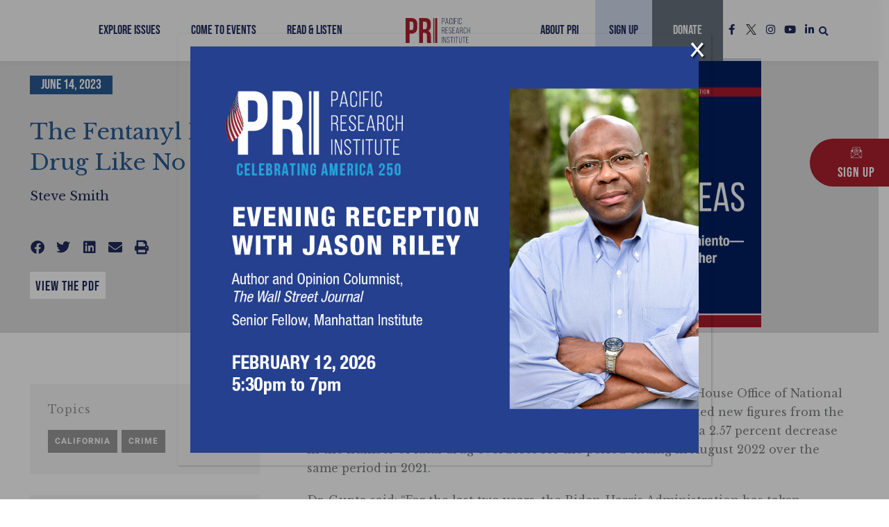

--- FILE ---
content_type: text/css
request_url: https://www.pacificresearch.org/wp-content/uploads/elementor/css/post-19930.css?ver=1755017251
body_size: 494
content:
.elementor-19930 .elementor-element.elementor-element-72c1691:not(.elementor-motion-effects-element-type-background), .elementor-19930 .elementor-element.elementor-element-72c1691 > .elementor-motion-effects-container > .elementor-motion-effects-layer{background-color:#222222;}.elementor-19930 .elementor-element.elementor-element-72c1691{border-style:solid;border-width:10px 0px 0px 0px;border-color:var( --e-global-color-primary );transition:background 0.3s, border 0.3s, border-radius 0.3s, box-shadow 0.3s;color:var( --e-global-color-87ef728 );padding:2em 0em 2em 0em;}.elementor-19930 .elementor-element.elementor-element-72c1691 > .elementor-background-overlay{transition:background 0.3s, border-radius 0.3s, opacity 0.3s;}.elementor-19930 .elementor-element.elementor-element-72c1691 .elementor-heading-title{color:var( --e-global-color-87ef728 );}.elementor-19930 .elementor-element.elementor-element-72c1691 a{color:var( --e-global-color-87ef728 );}.elementor-19930 .elementor-element.elementor-element-72c1691 a:hover{color:var( --e-global-color-44c9679 );}.elementor-19930 .elementor-element.elementor-element-7d73c82{text-align:left;}.elementor-19930 .elementor-element.elementor-element-7d73c82 img{width:150px;}.elementor-19930 .elementor-element.elementor-element-8e35cc6{--grid-template-columns:repeat(0, auto);--icon-size:16px;--grid-column-gap:10px;--grid-row-gap:0px;}.elementor-19930 .elementor-element.elementor-element-8e35cc6 .elementor-widget-container{text-align:left;}.elementor-19930 .elementor-element.elementor-element-8e35cc6 .elementor-social-icon{background-color:var( --e-global-color-87ef728 );}.elementor-19930 .elementor-element.elementor-element-8e35cc6 .elementor-social-icon i{color:#222222;}.elementor-19930 .elementor-element.elementor-element-8e35cc6 .elementor-social-icon svg{fill:#222222;}.elementor-19930 .elementor-element.elementor-element-8e35cc6 .elementor-social-icon:hover{background-color:var( --e-global-color-secondary );}.elementor-19930 .elementor-element.elementor-element-8e35cc6 .elementor-social-icon:hover i{color:var( --e-global-color-87ef728 );}.elementor-19930 .elementor-element.elementor-element-8e35cc6 .elementor-social-icon:hover svg{fill:var( --e-global-color-87ef728 );}.elementor-19930 .elementor-element.elementor-element-73a56d4{color:var( --e-global-color-87ef728 );}.elementor-19930 .elementor-element.elementor-element-f03fccb .menu-item a.uael-menu-item,.elementor-19930 .elementor-element.elementor-element-f03fccb .menu-item a.uael-sub-menu-item{padding-left:0px;padding-right:0px;}.elementor-19930 .elementor-element.elementor-element-f03fccb .menu-item a.uael-menu-item, .elementor-19930 .elementor-element.elementor-element-f03fccb .menu-item a.uael-sub-menu-item{padding-top:5px;padding-bottom:5px;}.elementor-19930 .elementor-element.elementor-element-f03fccb .sub-menu li a.uael-sub-menu-item,
						.elementor-19930 .elementor-element.elementor-element-f03fccb nav.uael-dropdown li a.uael-menu-item,
						.elementor-19930 .elementor-element.elementor-element-f03fccb nav.uael-dropdown li a.uael-sub-menu-item,
						.elementor-19930 .elementor-element.elementor-element-f03fccb nav.uael-dropdown-expandible li a.uael-menu-item,
						.elementor-19930 .elementor-element.elementor-element-f03fccb nav.uael-dropdown-expandible li a.uael-sub-menu-item{padding-left:15px;padding-right:15px;}.elementor-19930 .elementor-element.elementor-element-f03fccb .sub-menu a.uael-sub-menu-item,
						 .elementor-19930 .elementor-element.elementor-element-f03fccb nav.uael-dropdown li a.uael-menu-item,
						 .elementor-19930 .elementor-element.elementor-element-f03fccb nav.uael-dropdown li a.uael-sub-menu-item,
						 .elementor-19930 .elementor-element.elementor-element-f03fccb nav.uael-dropdown-expandible li a.uael-menu-item,
						 .elementor-19930 .elementor-element.elementor-element-f03fccb nav.uael-dropdown-expandible li a.uael-sub-menu-item{padding-top:15px;padding-bottom:15px;}.elementor-19930 .elementor-element.elementor-element-f03fccb .sub-menu,
								.elementor-19930 .elementor-element.elementor-element-f03fccb nav.uael-dropdown,
								.elementor-19930 .elementor-element.elementor-element-f03fccb .uael-nav-menu nav.uael-dropdown-expandible,
								.elementor-19930 .elementor-element.elementor-element-f03fccb .uael-nav-menu nav.uael-dropdown-expandible .menu-item a.uael-menu-item,
								.elementor-19930 .elementor-element.elementor-element-f03fccb .uael-nav-menu nav.uael-dropdown-expandible .menu-item .sub-menu,
								.elementor-19930 .elementor-element.elementor-element-f03fccb nav.uael-dropdown .menu-item a.uael-menu-item,
								.elementor-19930 .elementor-element.elementor-element-f03fccb nav.uael-dropdown .menu-item a.uael-sub-menu-item{background-color:#fff;}.elementor-19930 .elementor-element.elementor-element-f03fccb .sub-menu li.menu-item:not(:last-child),
						.elementor-19930 .elementor-element.elementor-element-f03fccb nav.uael-dropdown li.menu-item:not(:last-child),
						.elementor-19930 .elementor-element.elementor-element-f03fccb nav.uael-dropdown-expandible li.menu-item:not(:last-child){border-bottom-style:solid;border-bottom-color:#c4c4c4;border-bottom-width:1px;}.elementor-theme-builder-content-area{height:400px;}.elementor-location-header:before, .elementor-location-footer:before{content:"";display:table;clear:both;}@media(max-width:1024px){.elementor-19930 .elementor-element.elementor-element-7d73c82 img{width:100%;}}@media(max-width:767px){.elementor-19930 .elementor-element.elementor-element-72c1691{padding:1em 1em 1em 1em;}.elementor-19930 .elementor-element.elementor-element-0263e92{width:100%;}.elementor-19930 .elementor-element.elementor-element-7d73c82 img{width:75%;}}

--- FILE ---
content_type: text/css
request_url: https://www.pacificresearch.org/wp-content/uploads/elementor/css/post-26221.css?ver=1755017395
body_size: 2666
content:
.elementor-26221 .elementor-element.elementor-element-1b607da8:not(.elementor-motion-effects-element-type-background), .elementor-26221 .elementor-element.elementor-element-1b607da8 > .elementor-motion-effects-container > .elementor-motion-effects-layer{background-color:var( --e-global-color-83ee156 );}.elementor-26221 .elementor-element.elementor-element-1b607da8 > .elementor-container{min-height:50vh;}.elementor-26221 .elementor-element.elementor-element-1b607da8{transition:background 0.3s, border 0.3s, border-radius 0.3s, box-shadow 0.3s;margin-top:0em;margin-bottom:0em;padding:5em 0em 3em 0em;}.elementor-26221 .elementor-element.elementor-element-1b607da8 > .elementor-background-overlay{transition:background 0.3s, border-radius 0.3s, opacity 0.3s;}.elementor-26221 .elementor-element.elementor-element-7ae91027 > .elementor-container > .elementor-column > .elementor-widget-wrap{align-content:center;align-items:center;}.elementor-26221 .elementor-element.elementor-element-17b4d40b{width:auto;max-width:auto;}.elementor-26221 .elementor-element.elementor-element-17b4d40b > .elementor-widget-container{background-color:var( --e-global-color-primary );margin:0em 0em 2em 0em;padding:0em 1em 0em 1em;}.elementor-26221 .elementor-element.elementor-element-17b4d40b .elementor-icon-list-items:not(.elementor-inline-items) .elementor-icon-list-item:not(:last-child){padding-bottom:calc(30px/2);}.elementor-26221 .elementor-element.elementor-element-17b4d40b .elementor-icon-list-items:not(.elementor-inline-items) .elementor-icon-list-item:not(:first-child){margin-top:calc(30px/2);}.elementor-26221 .elementor-element.elementor-element-17b4d40b .elementor-icon-list-items.elementor-inline-items .elementor-icon-list-item{margin-right:calc(30px/2);margin-left:calc(30px/2);}.elementor-26221 .elementor-element.elementor-element-17b4d40b .elementor-icon-list-items.elementor-inline-items{margin-right:calc(-30px/2);margin-left:calc(-30px/2);}body.rtl .elementor-26221 .elementor-element.elementor-element-17b4d40b .elementor-icon-list-items.elementor-inline-items .elementor-icon-list-item:after{left:calc(-30px/2);}body:not(.rtl) .elementor-26221 .elementor-element.elementor-element-17b4d40b .elementor-icon-list-items.elementor-inline-items .elementor-icon-list-item:after{right:calc(-30px/2);}.elementor-26221 .elementor-element.elementor-element-17b4d40b .elementor-icon-list-item:not(:last-child):after{content:"";height:50%;border-color:var( --e-global-color-87ef728 );}.elementor-26221 .elementor-element.elementor-element-17b4d40b .elementor-icon-list-items:not(.elementor-inline-items) .elementor-icon-list-item:not(:last-child):after{border-top-style:solid;border-top-width:2px;}.elementor-26221 .elementor-element.elementor-element-17b4d40b .elementor-icon-list-items.elementor-inline-items .elementor-icon-list-item:not(:last-child):after{border-left-style:solid;}.elementor-26221 .elementor-element.elementor-element-17b4d40b .elementor-inline-items .elementor-icon-list-item:not(:last-child):after{border-left-width:2px;}.elementor-26221 .elementor-element.elementor-element-17b4d40b .elementor-icon-list-icon{width:14px;}.elementor-26221 .elementor-element.elementor-element-17b4d40b .elementor-icon-list-icon i{font-size:14px;}.elementor-26221 .elementor-element.elementor-element-17b4d40b .elementor-icon-list-icon svg{--e-icon-list-icon-size:14px;}.elementor-26221 .elementor-element.elementor-element-17b4d40b .elementor-icon-list-text, .elementor-26221 .elementor-element.elementor-element-17b4d40b .elementor-icon-list-text a{color:var( --e-global-color-87ef728 );}.elementor-26221 .elementor-element.elementor-element-17b4d40b .elementor-icon-list-item{font-family:"Bebas Neue", Sans-serif;font-size:20px;}.elementor-26221 .elementor-element.elementor-element-7e9ef17 > .elementor-widget-container{margin:0% 0% -1% 0%;}.elementor-26221 .elementor-element.elementor-element-7e9ef17 .elementor-heading-title{font-size:2em;}.elementor-26221 .elementor-element.elementor-element-b4af42 .elementor-author-box__name{color:var( --e-global-color-accent );font-size:18px;margin-bottom:0px;}.elementor-26221 .elementor-element.elementor-element-562b38c2{--spacer-size:8px;}.elementor-26221 .elementor-element.elementor-element-23f2ad38{--grid-side-margin:10px;--grid-column-gap:10px;--grid-row-gap:10px;--grid-bottom-margin:10px;--e-share-buttons-primary-color:#DDDDDD00;--e-share-buttons-secondary-color:var( --e-global-color-accent );}.elementor-26221 .elementor-element.elementor-element-23f2ad38 .elementor-share-btn{font-size:calc(0.5px * 10);}.elementor-26221 .elementor-element.elementor-element-23f2ad38 .elementor-share-btn__icon{--e-share-buttons-icon-size:4em;}.elementor-26221 .elementor-element.elementor-element-23f2ad38 .elementor-share-btn:hover{--e-share-buttons-secondary-color:var( --e-global-color-primary );}.elementor-26221 .elementor-element.elementor-element-47b0b3e0{width:auto;max-width:auto;}.elementor-26221 .elementor-element.elementor-element-47b0b3e0 > .elementor-widget-container{background-color:var( --e-global-color-87ef728 );margin:0em 1em 1em 0em;padding:8px 8px 4px 8px;}.elementor-26221 .elementor-element.elementor-element-47b0b3e0:hover .elementor-widget-container{background-color:var( --e-global-color-8ee3289 );}.elementor-26221 .elementor-element.elementor-element-47b0b3e0 .elementor-heading-title{font-family:"Bebas Neue", Sans-serif;font-size:20px;letter-spacing:1px;color:var( --e-global-color-accent );}.elementor-26221 .elementor-element.elementor-element-6145463{width:auto;max-width:auto;}.elementor-26221 .elementor-element.elementor-element-6145463 > .elementor-widget-container{background-color:var( --e-global-color-87ef728 );margin:0em 1em 1em 0em;padding:8px 8px 4px 8px;}.elementor-26221 .elementor-element.elementor-element-6145463:hover .elementor-widget-container{background-color:var( --e-global-color-8ee3289 );}.elementor-26221 .elementor-element.elementor-element-6145463 .elementor-heading-title{font-family:"Bebas Neue", Sans-serif;font-size:20px;letter-spacing:1px;color:var( --e-global-color-accent );}.elementor-26221 .elementor-element.elementor-element-45573081{width:auto;max-width:auto;}.elementor-26221 .elementor-element.elementor-element-45573081 > .elementor-widget-container{background-color:var( --e-global-color-87ef728 );margin:0em 1em 1em 0em;padding:8px 8px 4px 8px;}.elementor-26221 .elementor-element.elementor-element-45573081:hover .elementor-widget-container{background-color:var( --e-global-color-8ee3289 );}.elementor-26221 .elementor-element.elementor-element-45573081 .elementor-heading-title{font-family:"Bebas Neue", Sans-serif;font-size:20px;letter-spacing:1px;color:var( --e-global-color-accent );}.elementor-26221 .elementor-element.elementor-element-f5ef7db img{width:300px;}.elementor-26221 .elementor-element.elementor-element-2313486d:not(.elementor-motion-effects-element-type-background), .elementor-26221 .elementor-element.elementor-element-2313486d > .elementor-motion-effects-container > .elementor-motion-effects-layer{background-color:var( --e-global-color-87ef728 );}.elementor-26221 .elementor-element.elementor-element-2313486d{transition:background 0.3s, border 0.3s, border-radius 0.3s, box-shadow 0.3s;margin-top:-50px;margin-bottom:0px;padding:5% 0% 5% 0%;}.elementor-26221 .elementor-element.elementor-element-2313486d > .elementor-background-overlay{transition:background 0.3s, border-radius 0.3s, opacity 0.3s;}.elementor-26221 .elementor-element.elementor-element-7d3cb591 > .elementor-element-populated{margin:0em 3em 0em 0em;--e-column-margin-right:3em;--e-column-margin-left:0em;}.elementor-26221 .elementor-element.elementor-element-265bae2e:not(.elementor-motion-effects-element-type-background), .elementor-26221 .elementor-element.elementor-element-265bae2e > .elementor-motion-effects-container > .elementor-motion-effects-layer{background-color:var( --e-global-color-8ee3289 );}.elementor-26221 .elementor-element.elementor-element-265bae2e{transition:background 0.3s, border 0.3s, border-radius 0.3s, box-shadow 0.3s;padding:1em 1em 1em 1em;}.elementor-26221 .elementor-element.elementor-element-265bae2e > .elementor-background-overlay{transition:background 0.3s, border-radius 0.3s, opacity 0.3s;}.elementor-26221 .elementor-element.elementor-element-5584472c .elementor-icon-list-icon{width:14px;}.elementor-26221 .elementor-element.elementor-element-5584472c .elementor-icon-list-icon i{font-size:14px;}.elementor-26221 .elementor-element.elementor-element-5584472c .elementor-icon-list-icon svg{--e-icon-list-icon-size:14px;}.elementor-26221 .elementor-element.elementor-element-5584472c .elementor-icon-list-item{font-family:"Heebo", Sans-serif;font-size:12px;font-weight:700;text-transform:uppercase;}.elementor-26221 .elementor-element.elementor-element-230ebc77{--spacer-size:10px;}.elementor-26221 .elementor-element.elementor-element-3f9be447:not(.elementor-motion-effects-element-type-background), .elementor-26221 .elementor-element.elementor-element-3f9be447 > .elementor-motion-effects-container > .elementor-motion-effects-layer{background-color:var( --e-global-color-8ee3289 );}.elementor-26221 .elementor-element.elementor-element-3f9be447{transition:background 0.3s, border 0.3s, border-radius 0.3s, box-shadow 0.3s;padding:1em 1em 1em 1em;}.elementor-26221 .elementor-element.elementor-element-3f9be447 > .elementor-background-overlay{transition:background 0.3s, border-radius 0.3s, opacity 0.3s;}.elementor-26221 .elementor-element.elementor-element-2188556f{text-align:center;}.elementor-26221 .elementor-element.elementor-element-2188556f .elementor-heading-title{color:var( --e-global-color-e1d6b24 );}.elementor-26221 .elementor-element.elementor-element-b2ffb76{--grid-row-gap:35px;--grid-column-gap:30px;}.elementor-26221 .elementor-element.elementor-element-b2ffb76 .elementor-posts-container .elementor-post__thumbnail{padding-bottom:calc( 0.66 * 100% );}.elementor-26221 .elementor-element.elementor-element-b2ffb76:after{content:"0.66";}.elementor-26221 .elementor-element.elementor-element-b2ffb76 .elementor-post__thumbnail__link{width:100%;}.elementor-26221 .elementor-element.elementor-element-b2ffb76 .elementor-post__meta-data span + span:before{content:" ";}.elementor-26221 .elementor-element.elementor-element-b2ffb76.elementor-posts--thumbnail-left .elementor-post__thumbnail__link{margin-right:10px;}.elementor-26221 .elementor-element.elementor-element-b2ffb76.elementor-posts--thumbnail-right .elementor-post__thumbnail__link{margin-left:10px;}.elementor-26221 .elementor-element.elementor-element-b2ffb76.elementor-posts--thumbnail-top .elementor-post__thumbnail__link{margin-bottom:10px;}.elementor-26221 .elementor-element.elementor-element-b2ffb76 .elementor-post__title, .elementor-26221 .elementor-element.elementor-element-b2ffb76 .elementor-post__title a{color:var( --e-global-color-text );line-height:1.2em;}.elementor-26221 .elementor-element.elementor-element-b2ffb76 .elementor-post__title{margin-bottom:5px;}.elementor-26221 .elementor-element.elementor-element-b2ffb76 .elementor-post__meta-data{font-family:"Heebo", Sans-serif;font-weight:500;text-transform:uppercase;letter-spacing:1px;margin-bottom:0px;}.elementor-26221 .elementor-element.elementor-element-5485509d .elementor-heading-title{color:var( --e-global-color-primary );}.elementor-26221 .elementor-element.elementor-element-326c716d{--grid-side-margin:10px;--grid-column-gap:10px;--grid-row-gap:10px;--grid-bottom-margin:10px;--e-share-buttons-primary-color:#DDDDDD00;--e-share-buttons-secondary-color:var( --e-global-color-accent );}.elementor-26221 .elementor-element.elementor-element-326c716d .elementor-share-btn{font-size:calc(0.5px * 10);}.elementor-26221 .elementor-element.elementor-element-326c716d .elementor-share-btn__icon{--e-share-buttons-icon-size:4em;}.elementor-26221 .elementor-element.elementor-element-326c716d .elementor-share-btn:hover{--e-share-buttons-secondary-color:var( --e-global-color-primary );}.elementor-26221 .elementor-element.elementor-element-44281b8b .elementor-heading-title{font-style:italic;color:var( --e-global-color-primary );}.elementor-26221 .elementor-element.elementor-element-929bfd0:not(.elementor-motion-effects-element-type-background), .elementor-26221 .elementor-element.elementor-element-929bfd0 > .elementor-motion-effects-container > .elementor-motion-effects-layer{background-color:var( --e-global-color-8ee3289 );}.elementor-26221 .elementor-element.elementor-element-929bfd0{transition:background 0.3s, border 0.3s, border-radius 0.3s, box-shadow 0.3s;padding:2% 0% 1% 0%;}.elementor-26221 .elementor-element.elementor-element-929bfd0 > .elementor-background-overlay{transition:background 0.3s, border-radius 0.3s, opacity 0.3s;}.elementor-26221 .elementor-element.elementor-element-0727b82{font-style:italic;}.elementor-26221 .elementor-element.elementor-element-28ba6678:not(.elementor-motion-effects-element-type-background), .elementor-26221 .elementor-element.elementor-element-28ba6678 > .elementor-motion-effects-container > .elementor-motion-effects-layer{background-color:var( --e-global-color-accent );}.elementor-26221 .elementor-element.elementor-element-28ba6678{transition:background 0.3s, border 0.3s, border-radius 0.3s, box-shadow 0.3s;padding:2% 0% 3% 0%;}.elementor-26221 .elementor-element.elementor-element-28ba6678 > .elementor-background-overlay{transition:background 0.3s, border-radius 0.3s, opacity 0.3s;}.elementor-26221 .elementor-element.elementor-element-5b94a884 .elementor-heading-title{color:var( --e-global-color-44c9679 );}.elementor-26221 .elementor-element.elementor-element-5292ef2b .uael-gf-style .gform_wrapper form .gform_body input:not([type="radio"]):not([type="checkbox"]):not([type="submit"]):not([type="button"]):not([type="image"]):not([type="file"]),
					.elementor-26221 .elementor-element.elementor-element-5292ef2b .uael-gf-style .gform_wrapper textarea{padding:8px 14px 8px 14px;}.elementor-26221 .elementor-element.elementor-element-5292ef2b .uael-gf-style .ginput_container select,
					.elementor-26221 .elementor-element.elementor-element-5292ef2b .uael-gf-style .ginput_container .chosen-single{padding-top:calc( 8px - 2px );padding-right:14px;padding-bottom:calc( 8px - 2px );padding-left:14px;}.elementor-26221 .elementor-element.elementor-element-5292ef2b .uael-gf-check-style .gfield_checkbox input[type="checkbox"] + label:before,
					.elementor-26221 .elementor-element.elementor-element-5292ef2b .uael-gf-check-style .gfield_radio input[type="radio"] + label:before,
					.elementor-26221 .elementor-element.elementor-element-5292ef2b:not(.uael-gf-check-default-yes)  .uael-gf-check-style .gfield_radio .gchoice_label label:before,
					.elementor-26221 .elementor-element.elementor-element-5292ef2b .uael-gf-check-style .ginput_container_consent input[type="checkbox"] + label:before{height:8px;width:8px;}.elementor-26221 .elementor-element.elementor-element-5292ef2b .uael-gf-check-style .gfield_checkbox input[type="checkbox"]:checked + label:before,
					.elementor-26221 .elementor-element.elementor-element-5292ef2b .uael-gf-check-style .ginput_container_consent input[type="checkbox"]:checked + label:before{font-size:calc( 8px / 1.2 );}.elementor-26221 .elementor-element.elementor-element-5292ef2b .uael-gf-style .gform_wrapper input[type=email],
					.elementor-26221 .elementor-element.elementor-element-5292ef2b .uael-gf-style .gform_wrapper input[type=text],
					.elementor-26221 .elementor-element.elementor-element-5292ef2b .uael-gf-style .gform_wrapper input[type=password],
					.elementor-26221 .elementor-element.elementor-element-5292ef2b .uael-gf-style .gform_wrapper input[type=url],
					.elementor-26221 .elementor-element.elementor-element-5292ef2b .uael-gf-style .gform_wrapper input[type=tel],
					.elementor-26221 .elementor-element.elementor-element-5292ef2b .uael-gf-style .gform_wrapper input[type=number],
					.elementor-26221 .elementor-element.elementor-element-5292ef2b .uael-gf-style .gform_wrapper input[type=date],
					.elementor-26221 .elementor-element.elementor-element-5292ef2b .uael-gf-style .gform_wrapper select,
					.elementor-26221 .elementor-element.elementor-element-5292ef2b .uael-gf-style .gform_wrapper .chosen-container-single .chosen-single,
					.elementor-26221 .elementor-element.elementor-element-5292ef2b .uael-gf-style .gform_wrapper .chosen-container-multi .chosen-choices,
					.elementor-26221 .elementor-element.elementor-element-5292ef2b .uael-gf-style .gform_wrapper textarea,
					.elementor-26221 .elementor-element.elementor-element-5292ef2b .uael-gf-style .gfield_checkbox input[type="checkbox"] + label:before,
					.elementor-26221 .elementor-element.elementor-element-5292ef2b .uael-gf-style .gfield_radio input[type="radio"] + label:before,
					.elementor-26221 .elementor-element.elementor-element-5292ef2b:not(.uael-gf-check-default-yes)  .uael-gf-style .gfield_radio .gchoice_label label:before,
					.elementor-26221 .elementor-element.elementor-element-5292ef2b .uael-gf-style .gform_wrapper .gf_progressbar,
					.elementor-26221 .elementor-element.elementor-element-5292ef2b .uael-gf-style .ginput_container_consent input[type="checkbox"] + label:before{background-color:var( --e-global-color-87ef728 );}.elementor-26221 .elementor-element.elementor-element-5292ef2b .uael-gf-style .gsection{border-bottom-color:var( --e-global-color-87ef728 );}.elementor-26221 .elementor-element.elementor-element-5292ef2b .uael-gf-style .gform_wrapper .gfield input:not([type="radio"]):not([type="checkbox"]):not([type="submit"]):not([type="button"]):not([type="image"]):not([type="file"]),
					.elementor-26221 .elementor-element.elementor-element-5292ef2b .uael-gf-style .ginput_container select,
					.elementor-26221 .elementor-element.elementor-element-5292ef2b .uael-gf-style .ginput_container .chosen-single,
					.elementor-26221 .elementor-element.elementor-element-5292ef2b .uael-gf-style .ginput_container textarea,
					.elementor-26221 .elementor-element.elementor-element-5292ef2b .uael-gf-style .gform_wrapper .gfield input::placeholder,
					.elementor-26221 .elementor-element.elementor-element-5292ef2b .uael-gf-style .ginput_container textarea::placeholder,
					.elementor-26221 .elementor-element.elementor-element-5292ef2b .uael-gf-style .gfield_checkbox input[type="checkbox"]:checked + label:before,
					.elementor-26221 .elementor-element.elementor-element-5292ef2b .uael-gf-style .ginput_container_consent input[type="checkbox"] + label:before,
					.elementor-26221 .elementor-element.elementor-element-5292ef2b .uael-gf-style .uael-gf-select-custom:after {color:var( --e-global-color-accent );opacity:var( --e-global-color-accent );}.elementor-26221 .elementor-element.elementor-element-5292ef2b .uael-gf-style .gfield_radio input[type="radio"]:checked + label:before,
					.elementor-26221 .elementor-element.elementor-element-5292ef2b .uael-gf-style .gfield_radio .gchoice_button.uael-radio-active + .gchoice_label label:before{background-color:var( --e-global-color-accent );box-shadow:var( --e-global-color-accent );}.elementor-26221 .elementor-element.elementor-element-5292ef2b.elementor-widget-uael-gf-styler .uael-gf-style .gform_wrapper .gfield input::placeholder,
					.elementor-26221 .elementor-element.elementor-element-5292ef2b.elementor-widget-uael-gf-styler .uael-gf-style .ginput_container textarea::placeholder{color:var( --e-global-color-secondary );opacity:var( --e-global-color-secondary );}.elementor-26221 .elementor-element.elementor-element-5292ef2b .uael-gf-style .gform_wrapper input[type=email],
					.elementor-26221 .elementor-element.elementor-element-5292ef2b .uael-gf-style .gform_wrapper input[type=text],
					.elementor-26221 .elementor-element.elementor-element-5292ef2b .uael-gf-style .gform_wrapper input[type=password],
					.elementor-26221 .elementor-element.elementor-element-5292ef2b .uael-gf-style .gform_wrapper input[type=url],
					.elementor-26221 .elementor-element.elementor-element-5292ef2b .uael-gf-style .gform_wrapper input[type=tel],
					.elementor-26221 .elementor-element.elementor-element-5292ef2b .uael-gf-style .gform_wrapper input[type=number],
					.elementor-26221 .elementor-element.elementor-element-5292ef2b .uael-gf-style .gform_wrapper input[type=date],
					.elementor-26221 .elementor-element.elementor-element-5292ef2b .uael-gf-style .gform_wrapper select,
					.elementor-26221 .elementor-element.elementor-element-5292ef2b .uael-gf-style .gform_wrapper .chosen-single,
					.elementor-26221 .elementor-element.elementor-element-5292ef2b .uael-gf-style .gform_wrapper textarea,
					.elementor-26221 .elementor-element.elementor-element-5292ef2b .uael-gf-style .gfield_checkbox input[type="checkbox"] + label:before,
					.elementor-26221 .elementor-element.elementor-element-5292ef2b .uael-gf-style .ginput_container_consent input[type="checkbox"] + label:before,
					.elementor-26221 .elementor-element.elementor-element-5292ef2b .uael-gf-style .gfield_radio input[type="radio"] + label:before,
					.elementor-26221 .elementor-element.elementor-element-5292ef2b:not(.uael-gf-check-default-yes)  .uael-gf-style .gfield_radio .gchoice_label label:before{border-style:none;}.elementor-26221 .elementor-element.elementor-element-5292ef2b .uael-gf-style .gform_wrapper input[type=email],
					.elementor-26221 .elementor-element.elementor-element-5292ef2b .uael-gf-style .gform_wrapper input[type=text],
					.elementor-26221 .elementor-element.elementor-element-5292ef2b .uael-gf-style .gform_wrapper input[type=password],
					.elementor-26221 .elementor-element.elementor-element-5292ef2b .uael-gf-style .gform_wrapper input[type=url],
					.elementor-26221 .elementor-element.elementor-element-5292ef2b .uael-gf-style .gform_wrapper input[type=tel],
					.elementor-26221 .elementor-element.elementor-element-5292ef2b .uael-gf-style .gform_wrapper input[type=number],
					.elementor-26221 .elementor-element.elementor-element-5292ef2b .uael-gf-style .gform_wrapper input[type=date],
					.elementor-26221 .elementor-element.elementor-element-5292ef2b .uael-gf-style .gform_wrapper select,
					.elementor-26221 .elementor-element.elementor-element-5292ef2b .uael-gf-style .gform_wrapper .chosen-single,
					.elementor-26221 .elementor-element.elementor-element-5292ef2b .uael-gf-style .gform_wrapper .chosen-choices,
					.elementor-26221 .elementor-element.elementor-element-5292ef2b .uael-gf-style .gform_wrapper .chosen-container .chosen-drop,
					.elementor-26221 .elementor-element.elementor-element-5292ef2b .uael-gf-style .gform_wrapper textarea,
					.elementor-26221 .elementor-element.elementor-element-5292ef2b .uael-gf-style .gfield_checkbox input[type="checkbox"] + label:before,
					.elementor-26221 .elementor-element.elementor-element-5292ef2b .uael-gf-style .ginput_container_consent input[type="checkbox"] + label:before{border-radius:0px 0px 0px 0px;}.elementor-26221 .elementor-element.elementor-element-5292ef2b .uael-gf-style .gfield.gsection{border-bottom-style:solid;border-bottom-width:1px;}.elementor-26221 .elementor-element.elementor-element-5292ef2b .uael-gf-style .gform_wrapper .gfield_description.validation_message{color:#ff0000;}.elementor-26221 .elementor-element.elementor-element-5292ef2b .uael-gf-style .gform_wrapper div.validation_error,
					.elementor-26221 .elementor-element.elementor-element-5292ef2b .uael-gf-style .gform_wrapper div.gform_validation_errors h2{color:#cccccc;}.elementor-26221 .elementor-element.elementor-element-5292ef2b .uael-gf-style .gform_wrapper div.validation_error,
					.elementor-26221 .elementor-element.elementor-element-5292ef2b .uael-gf-style .gform_wrapper div.gform_validation_errors{border-color:#ff0000 !important;border-top:2px;border-right:2px;border-bottom:2px;border-left:2px;border-style:solid;padding:10px 10px 10px 10px;}.elementor-26221 .elementor-element.elementor-element-5292ef2b .uael-gf-style .gform_confirmation_message{color:#008000;}.elementor-26221 .elementor-element.elementor-element-5292ef2b .uael-gf-style .gform_wrapper li.gfield,
						.elementor-26221 .elementor-element.elementor-element-5292ef2b .uael-gf-style .gform_wrapper div.gfield,
						.elementor-26221 .elementor-element.elementor-element-5292ef2b .uael-gf-style .gform_wrapper .gf_progressbar_wrapper,
						.elementor-26221 .elementor-element.elementor-element-5292ef2b .uael-gf-style .gform_wrapper fieldset.gfield{margin-bottom:5px;}.elementor-26221 .elementor-element.elementor-element-5292ef2b .uael-gf-style .gfield_label, .elementor-26221 .elementor-element.elementor-element-5292ef2b .uael-gf-style .gsection_title, .elementor-26221 .elementor-element.elementor-element-5292ef2b .uael-gf-style .gf_progressbar_title,.elementor-26221 .elementor-element.elementor-element-5292ef2b .uael-gf-style .gf_page_steps{margin-bottom:0px !important;}.elementor-26221 .elementor-element.elementor-element-5292ef2b .uael-gf-style .ginput_container{margin-top:0px;}.elementor-26221 .elementor-element.elementor-element-5292ef2b .uael-gf-style .ginput_container input{margin-bottom:0px;}@media(max-width:1024px){.elementor-26221 .elementor-element.elementor-element-1b607da8 > .elementor-container{min-height:40vh;} .elementor-26221 .elementor-element.elementor-element-23f2ad38{--grid-side-margin:10px;--grid-column-gap:10px;--grid-row-gap:10px;--grid-bottom-margin:10px;}.elementor-26221 .elementor-element.elementor-element-181668e > .elementor-element-populated{margin:0em 0em 0em 2em;--e-column-margin-right:0em;--e-column-margin-left:2em;}.elementor-26221 .elementor-element.elementor-element-7d3cb591 > .elementor-element-populated{margin:0em 0em 0em 0em;--e-column-margin-right:0em;--e-column-margin-left:0em;} .elementor-26221 .elementor-element.elementor-element-326c716d{--grid-side-margin:10px;--grid-column-gap:10px;--grid-row-gap:10px;--grid-bottom-margin:10px;}}@media(max-width:767px){ .elementor-26221 .elementor-element.elementor-element-23f2ad38{--grid-side-margin:10px;--grid-column-gap:10px;--grid-row-gap:10px;--grid-bottom-margin:10px;}.elementor-26221 .elementor-element.elementor-element-181668e > .elementor-element-populated{margin:1em 0em 0em 0em;--e-column-margin-right:0em;--e-column-margin-left:0em;}.elementor-26221 .elementor-element.elementor-element-2313486d{margin-top:0px;margin-bottom:0px;}.elementor-26221 .elementor-element.elementor-element-b2ffb76 .elementor-posts-container .elementor-post__thumbnail{padding-bottom:calc( 0.5 * 100% );}.elementor-26221 .elementor-element.elementor-element-b2ffb76:after{content:"0.5";}.elementor-26221 .elementor-element.elementor-element-b2ffb76 .elementor-post__thumbnail__link{width:100%;} .elementor-26221 .elementor-element.elementor-element-326c716d{--grid-side-margin:10px;--grid-column-gap:10px;--grid-row-gap:10px;--grid-bottom-margin:10px;}}@media(min-width:768px){.elementor-26221 .elementor-element.elementor-element-72fb6557{width:53.136%;}.elementor-26221 .elementor-element.elementor-element-181668e{width:46.781%;}}/* Start custom CSS */.elementor-share-buttons--skin-gradient .elementor-share-btn__text, .elementor-share-buttons--skin-gradient.elementor-share-buttons--view-icon .elementor-share-btn__icon {
    background-image: none !important;
}

/*.uaelbtn--skin-gradient .uael-share-btn__icon, .uaelbtn--skin-gradient .uael-share-btn__text {
    background-image: none !important;
}*/

.cta-button:hover a {
    color: #ac1f2d !important;
}


.read-more-link .elementor-heading-title.elementor-heading-title a {
}

.post-tags .elementor-post-info__terms-list a {
    background-color: var( --e-global-color-e849f17 );
    padding: 3px 10px;
    color: #fff;
    letter-spacing: 1px;
    display: inline-block !important;
    margin-bottom: 5px !important;
}
.post-tags .elementor-post-info__terms-list a:hover {
    background-color: var(--ast-global-color-0);
}
.post-tags .elementor-post-info__terms-list {
    color: #f5f5f5;
}

.takeaways h4:before {
    content: "Key Takeaways:";
    color: inherit !important;
    text-transform: uppercase;
    font-size: 12px;
    font-weight: 600;
    letter-spacing: 1px;
}


.format-blog .post-badge .elementor-widget-container {
    background-color: var( --e-global-color-secondary ) !important;
}

.format-blog .elementor-page-title h1 {
    color: var( --e-global-color-secondary ) !important;
}/* End custom CSS */